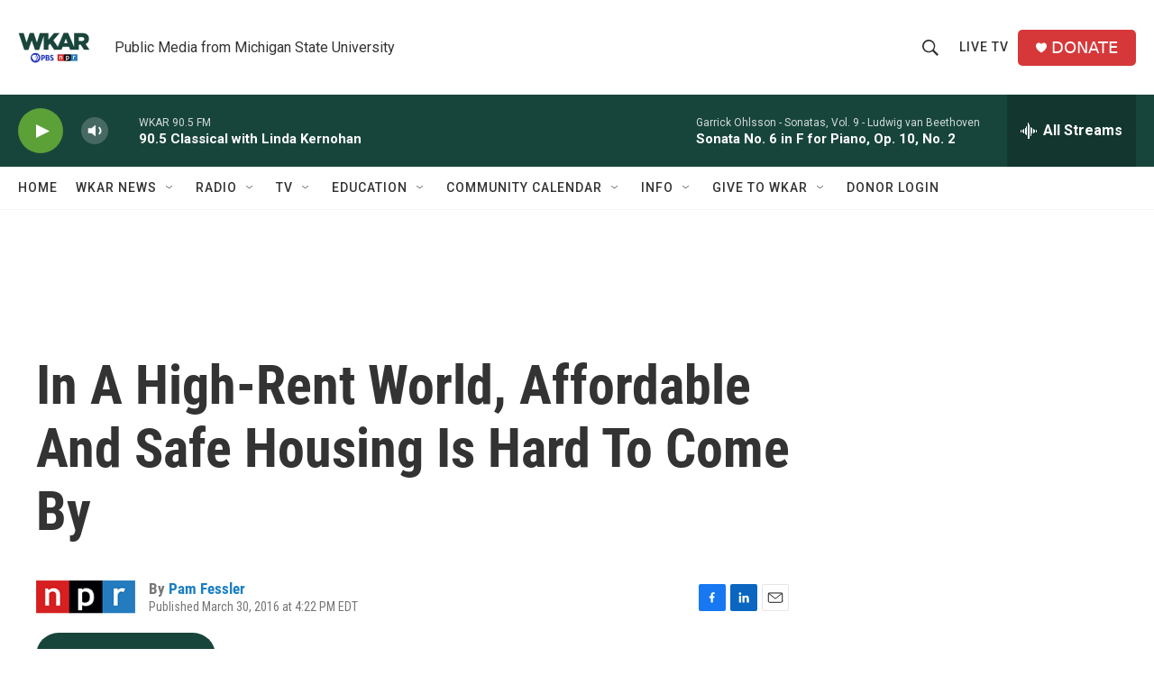

--- FILE ---
content_type: text/html; charset=utf-8
request_url: https://www.google.com/recaptcha/api2/aframe
body_size: 269
content:
<!DOCTYPE HTML><html><head><meta http-equiv="content-type" content="text/html; charset=UTF-8"></head><body><script nonce="lF0aVswjYDB9ZXdIvZGSVw">/** Anti-fraud and anti-abuse applications only. See google.com/recaptcha */ try{var clients={'sodar':'https://pagead2.googlesyndication.com/pagead/sodar?'};window.addEventListener("message",function(a){try{if(a.source===window.parent){var b=JSON.parse(a.data);var c=clients[b['id']];if(c){var d=document.createElement('img');d.src=c+b['params']+'&rc='+(localStorage.getItem("rc::a")?sessionStorage.getItem("rc::b"):"");window.document.body.appendChild(d);sessionStorage.setItem("rc::e",parseInt(sessionStorage.getItem("rc::e")||0)+1);localStorage.setItem("rc::h",'1769280770360');}}}catch(b){}});window.parent.postMessage("_grecaptcha_ready", "*");}catch(b){}</script></body></html>